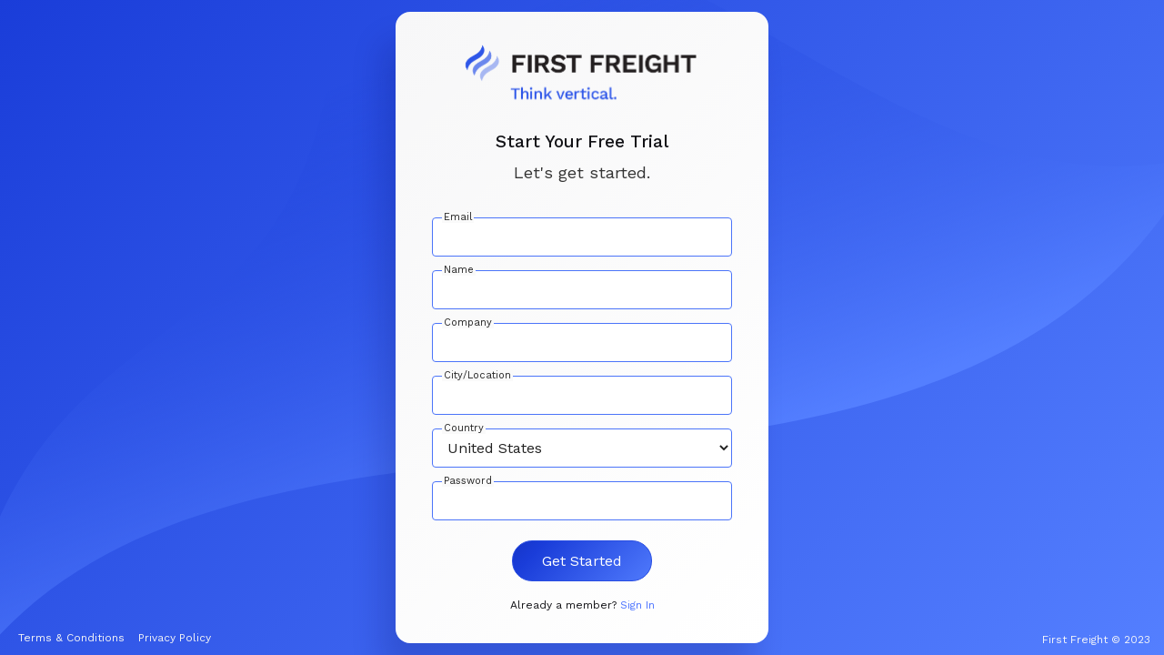

--- FILE ---
content_type: text/html; charset=utf-8
request_url: https://firstfreight.com/FreeTrialSignup.aspx
body_size: 20484
content:


<!DOCTYPE html>
<html lang="en">
<head>
    <meta charset="utf-8" />
    <meta http-equiv="X-UA-Compatible" content="IE=edge" />
    <meta name="viewport" content="width=device-width, initial-scale=1" />
    <title>First Freight CRM | Free Trial</title>
    <link href="/css/bootstrap-20-jul-2023.min.css" rel="stylesheet" />
    <link href="/css/freetrialsignup-18-aug-2023.css" rel="stylesheet" />
    <link
        href="[data-uri]"
        rel="icon"
        type="image/x-icon" />
    <!--Start Sentry-->
    <script src="https://js.sentry-cdn.com/59d8d19b8d5a4e188e7c51a3b26a78d4.min.js" crossorigin="anonymous"></script>
    <!--End Sentry-->
    <!-- Google Tag Manager -->
    <script>
        (function (w, d, s, l, i) {
            w[l] = w[l] || [];
            w[l].push({
                'gtm.start': new Date().getTime(),
                event: 'gtm.js',
            });
            var f = d.getElementsByTagName(s)[0],
                j = d.createElement(s),
                dl = l != 'dataLayer' ? '&l=' + l : '';
            j.async = true;
            j.src = 'https://www.googletagmanager.com/gtm.js?id=' + i + dl;
            f.parentNode.insertBefore(j, f);
        })(window, document, 'script', 'dataLayer', 'GTM-PGLRK9H');
    </script>
    <!--AppInsight Javascript-->
    <script type="text/javascript">
        !(function (cfg) { function e() { cfg.onInit && cfg.onInit(i) } var S, u, D, t, n, i, C = window, x = document, w = C.location, I = "script", b = "ingestionendpoint", E = "disableExceptionTracking", A = "ai.device."; "instrumentationKey"[S = "toLowerCase"](), u = "crossOrigin", D = "POST", t = "appInsightsSDK", n = cfg.name || "appInsights", (cfg.name || C[t]) && (C[t] = n), i = C[n] || function (l) { var d = !1, g = !1, f = { initialize: !0, queue: [], sv: "7", version: 2, config: l }; function m(e, t) { var n = {}, i = "Browser"; function a(e) { e = "" + e; return 1 === e.length ? "0" + e : e } return n[A + "id"] = i[S](), n[A + "type"] = i, n["ai.operation.name"] = w && w.pathname || "_unknown_", n["ai.internal.sdkVersion"] = "javascript:snippet_" + (f.sv || f.version), { time: (i = new Date).getUTCFullYear() + "-" + a(1 + i.getUTCMonth()) + "-" + a(i.getUTCDate()) + "T" + a(i.getUTCHours()) + ":" + a(i.getUTCMinutes()) + ":" + a(i.getUTCSeconds()) + "." + (i.getUTCMilliseconds() / 1e3).toFixed(3).slice(2, 5) + "Z", iKey: e, name: "Microsoft.ApplicationInsights." + e.replace(/-/g, "") + "." + t, sampleRate: 100, tags: n, data: { baseData: { ver: 2 } }, ver: 4, seq: "1", aiDataContract: undefined } } var h = -1, v = 0, y = ["js.monitor.azure.com", "js.cdn.applicationinsights.io", "js.cdn.monitor.azure.com", "js0.cdn.applicationinsights.io", "js0.cdn.monitor.azure.com", "js2.cdn.applicationinsights.io", "js2.cdn.monitor.azure.com", "az416426.vo.msecnd.net"], k = l.url || cfg.src; if (k) { if ((n = navigator) && (~(n = (n.userAgent || "").toLowerCase()).indexOf("msie") || ~n.indexOf("trident/")) && ~k.indexOf("ai.3") && (k = k.replace(/(\/)(ai\.3\.)([^\d]*)$/, function (e, t, n) { return t + "ai.2" + n })), !1 !== cfg.cr) for (var e = 0; e < y.length; e++)if (0 < k.indexOf(y[e])) { h = e; break } var i = function (e) { var a, t, n, i, o, r, s, c, p, u; f.queue = [], g || (0 <= h && v + 1 < y.length ? (a = (h + v + 1) % y.length, T(k.replace(/^(.*\/\/)([\w\.]*)(\/.*)$/, function (e, t, n, i) { return t + y[a] + i })), v += 1) : (d = g = !0, o = k, c = (p = function () { var e, t = {}, n = l.connectionString; if (n) for (var i = n.split(";"), a = 0; a < i.length; a++) { var o = i[a].split("="); 2 === o.length && (t[o[0][S]()] = o[1]) } return t[b] || (e = (n = t.endpointsuffix) ? t.location : null, t[b] = "https://" + (e ? e + "." : "") + "dc." + (n || "services.visualstudio.com")), t }()).instrumentationkey || l.instrumentationKey || "", p = (p = p[b]) ? p + "/v2/track" : l.endpointUrl, (u = []).push((t = "SDK LOAD Failure: Failed to load Application Insights SDK script (See stack for details)", n = o, r = p, (s = (i = m(c, "Exception")).data).baseType = "ExceptionData", s.baseData.exceptions = [{ typeName: "SDKLoadFailed", message: t.replace(/\./g, "-"), hasFullStack: !1, stack: t + "\nSnippet failed to load [" + n + "] -- Telemetry is disabled\nHelp Link: https://go.microsoft.com/fwlink/?linkid=2128109\nHost: " + (w && w.pathname || "_unknown_") + "\nEndpoint: " + r, parsedStack: [] }], i)), u.push((s = o, t = p, (r = (n = m(c, "Message")).data).baseType = "MessageData", (i = r.baseData).message = 'AI (Internal): 99 message:"' + ("SDK LOAD Failure: Failed to load Application Insights SDK script (See stack for details) (" + s + ")").replace(/\"/g, "") + '"', i.properties = { endpoint: t }, n)), o = u, c = p, JSON && ((r = C.fetch) && !cfg.useXhr ? r(c, { method: D, body: JSON.stringify(o), mode: "cors" }) : XMLHttpRequest && ((s = new XMLHttpRequest).open(D, c), s.setRequestHeader("Content-type", "application/json"), s.send(JSON.stringify(o)))))) }, a = function (e, t) { g || setTimeout(function () { !t && f.core || i() }, 500), d = !1 }, T = function (e) { var n = x.createElement(I), e = (n.src = e, cfg[u]); return !e && "" !== e || "undefined" == n[u] || (n[u] = e), n.onload = a, n.onerror = i, n.onreadystatechange = function (e, t) { "loaded" !== n.readyState && "complete" !== n.readyState || a(0, t) }, cfg.ld && cfg.ld < 0 ? x.getElementsByTagName("head")[0].appendChild(n) : setTimeout(function () { x.getElementsByTagName(I)[0].parentNode.appendChild(n) }, cfg.ld || 0), n }; T(k) } try { f.cookie = x.cookie } catch (p) { } function t(e) { for (; e.length;)!function (t) { f[t] = function () { var e = arguments; d || f.queue.push(function () { f[t].apply(f, e) }) } }(e.pop()) } var r, s, n = "track", o = "TrackPage", c = "TrackEvent", n = (t([n + "Event", n + "PageView", n + "Exception", n + "Trace", n + "DependencyData", n + "Metric", n + "PageViewPerformance", "start" + o, "stop" + o, "start" + c, "stop" + c, "addTelemetryInitializer", "setAuthenticatedUserContext", "clearAuthenticatedUserContext", "flush"]), f.SeverityLevel = { Verbose: 0, Information: 1, Warning: 2, Error: 3, Critical: 4 }, (l.extensionConfig || {}).ApplicationInsightsAnalytics || {}); return !0 !== l[E] && !0 !== n[E] && (t(["_" + (r = "onerror")]), s = C[r], C[r] = function (e, t, n, i, a) { var o = s && s(e, t, n, i, a); return !0 !== o && f["_" + r]({ message: e, url: t, lineNumber: n, columnNumber: i, error: a, evt: C.event }), o }, l.autoExceptionInstrumented = !0), f }(cfg.cfg), (C[n] = i).queue && 0 === i.queue.length ? (i.queue.push(e), i.trackPageView({})) : e(); })({
            src: "https://js.monitor.azure.com/scripts/b/ai.3.gbl.min.js",
            // name: "appInsights",
            // ld: 0,
            // useXhr: 1,
            crossOrigin: "anonymous",
            // onInit: null,
            // cr: 0,
            cfg: { // Application Insights Configuration
                connectionString: "InstrumentationKey=3dab33c1-a8b7-4f2c-9633-a8500445b419;IngestionEndpoint=https://eastus-8.in.applicationinsights.azure.com/;LiveEndpoint=https://eastus.livediagnostics.monitor.azure.com/"
            }
        });
    </script>
    <!--AppInsight Javascript End-->
</head>
<body class="freeTrial-pg">
    <div class="main-container">
        <div class="container-fluid">
            <div class="page-content">
                <div class="content-inner">
                    <form method="post" action="./FreeTrialSignup.aspx" id="frmFreeTrial">
<div class="aspNetHidden">
<input type="hidden" name="__VIEWSTATE" id="__VIEWSTATE" value="hAZGjsM/qQjKb/SAGH8C8grO3QOLkkLow1fSDku7zjQElI24y6Ju1iN3kc2mNtwtmucbA7PhIwbvYg8xjnX3oc3u1pQ3Yy4cLhlFmXumtCoOdfAJXSk9+wcESyPrRzjJDAt/jlo8OdWUxbn8EN2rgibv8BfD9SylEfLZ2Omjo4lnJG1x+u6SpRmNywSv3pGye6rJrX+m+J8dYuygWC4szARbHwbxyxUMoExp0VvINE7zHBhGA6XBOCtd39mTuQxV2YOlEBdd6GvNqLcoUoSG+udp2z3iRp/RZwKoNE7wpnuciOEZMeSLK5gsMujeYIsAKEWuNLIVpfHGjI0XvIa1xWUReVa8prbYR+2T8dw0zWn6ZfoqlsPtGgA5oAuKrBjr0I6y8xtebqE5Co4B3BZhJICkZ+SkFLu1P1rz7EaoTmh0me6v/q6H7OwUvxCa1W/Yy9FyyKFfd/dtVpWMvdscPlsQgbo1PW8Ics7fDxYRi0C81ZB3nD4VlWG8M41fbuekSjMsXZmk+iGa8LTApRHwby6Ee+E3YCG/EcnL7OCf4PBSxbL9Y2iQJBnCW9JKiAGz0dizuiEO/g6VtYSPprKqgDxv4MFbN2/eipPPmqhIX9XjY2q6Tudgcg5pcP3kHlbKlkj5JARukK/alN9w8wgVesgZvYLN7zBINZSOSm/wFoBCbxmX+ZQyNcHyzjCUehVlGLW7QTjEJ3sIiSGubHaysmbX5bl4W35tHQKGv/voemOweHjBBTWJTXjcbGv5OUwpNbdWxi0Ayw320wD/duwiNeJbc+goYheEhi7YRlV0+GZiDI+TnQOH5ppH+zZjmSM3pgzk3sPqcTmJlCUwsYUEkBK3NTSNrXEN74vMU6WIJXBy2oyau9OdUIwfWJbEZ4pITynEe8MkBcwPou9PW2cNI7JxzlbQTmG0MH0ro+OWSfwpwZ+Mb6Sop0UIUK6zjyF3bpNCYPv0ziGDF9M/cqjHTMU+F167CMdSzzDnLoufgukUrUloFAMZvUE3dG/5CCR4kG6xGCH3ZBzhZY6pkV2n5aBCGPEbsw1rPtUCcTXmrjbH3tPrZiUgGaH1RIxIMBEWD4c0slcaSl3Og3hIAYLVvRgJWqWMJHJTZ1c+POBIm5xfUYQ1rOQ9nRkWPb1+75UJpT72fFBPAFY0MIpwj5CbFU5qp+i+WRK0N2xNw+xKLaPa0eZKuQFc/ZR9wGZg36ShVaggSXd3oXIOMzh8mNyvwtL2epEN1/ZuEZYlkCVeUa/1R5MtyugNLhIGVlepkzZc6L+qzf49Uv+pimzKQ0p8g9jBzmYkArpb3PN5bvuedfhOo+L0tZi704f2UN30fhnNomvuTSHKz1l5YzlTk6Z7eds/iQUM+qD5Oqrkj5YArnwm7qdK0xOxc5o7HhP5SCHO0sOg7AifFvUAJkh0/Yi3kGp1i2jUPJKprx7WjRxmrwvUudpvisUEmEoyFHhN9t91/UFXLfFISKi2LBFpB2Pvxv7iCCq+2bwHRtZerFjpQ5wPFoD+HCra1ECtguj0qCgw7DXvBNsC/gu0WP6ebnkPgtSdqpggmLroJ4s0p/lpRPrUiuUO3je6qVFJN5l098KmQc3LPNF2u8IYeV2rdUpuI06f+Wdq9X7gwYhG0jXDIwz9bB35OT+ELRu75LhsSCv5gbZcfM+czjl/cytmZW1Yt0Irvy7uNyU9w/H7AP/l+iZwa7LjOF7le6hhdZVPDeKmjKwMpn6Su6qbh91mvEkJrHAA+telqBegkgfvqhgjkTRIBcB8IW7I8uUiB26y/kwcRox7lYt8QRnJj1MqvzSIi4gIR5CPXjLk1/Afhefbi2V7ZVT5p7c5Os+o1yxJ8SvIHtc5sUWRecZQJdF0ko78aOGXVwhgJTvD8Ze7eYIRlecQMQy8SRos+2qNX292lCV+2+OwegdZHLxl21TjKQ7ka/27KVTfAALKqnnv8yN6uFl3SPqxDk6Xvl8GGVbkwsXhAc69YW++/71CJWc3e7W/X3PgKEIjscNuX0aa4SgykkCkTrXxyQ96Sh5t8FBAmiro9CQ1G4K1H0FrmHErdU8Wo9GrSU6z7pG6uwIWY/lGUrQX4TbaXwpy2oh340AgvCoHKAeI0uLRmxR5Yh578K2V0Roe6AbxpBdySfhEGLnR3E5IN0T6opqDHPqwKj8UMaWgVp8iOT1STZic3PU+y6zYVzqJztt3dgsHdPPXd0se2sVRPTEEutDtwKl5aZQ98dPfpzEjHKGkjLwk2KZyokj6h/xwN9sWyYP8F1Ln8eXLdTteoG59Zopk8gcmE4VYYKoV6qUOdKJdvVyU2WeJUNN/P7qJQUkeA7dX4r1d77NenRMmvQpnkjhcH7VtaWURNpi9QuRXcvWXZta3djW2PXCPhLXqV+OoB9bk2lyS/l6ZzCCb6f0Fvpf34TJ+rM/q+hBjXxg6GGnCnKgUiT9T95MtNLsUEQdksBbtYj8C6Gv21gIPyF/lDX3YFzmXb1ufBlvU7Z9XiiWYN3q9ZWRdIRNdbmifHeh8f44br3JzciJtXvi4GYGlRhmF+/VYO3pkIT1Ww988lXUOJUaWzv2SijFC3/DaQPnHRpiMrhiMJHhxaZkIb+dEIGkaqNyWg5yAgCX1Kh0doQdVDxNgGGGtDbsosJREgQ1Ct3NoVF4wmGRAd3w1DV/szYwOjdrEwbj9d+imotllRCIwg7d2N7RsPSE6aOQMnnLRx/Fs7/F5wSRGKo7AG8dMTI9scesac70OgLYa4NCbJy77v5L463wO6j6YstU1nrPuzItEyTRbksUhY8aac7AafvkhL3eP+ipwl4y+7aefGH/gVwtViJ6sa4SMsFz7w0R42SnjZ7d4TveO4KiVpvZs8LKOdjirgtkPHf/GNjgpfJI3O2TkyyEeP8V1sq88GP/lJC0Xzc+L5glZGpE+AB0sX9zBnNvupH0xKIG2bIUL5WEJFmFf4atDRJd6r79mFeG2oKupATQkLbcOsbt1TCGSLeza/0iWBWlBJpr7RpMvClCCEvIhiB5EprFiNqVnlCGzyw0uf3hzctJAPJfGU0M0ZtW656D+Kc/DmZGc3Xo1cY4qReffilJlfz3epaLoO9L5aLrAG5dnIbtoVPN7jHaECTXll57T0KxpJdf6crCWl2KE/2QNqm14px/Ht4xBQJmdEsEyhXrbO3wRXb4ia4EBcjv3KUs/fl6w5pG8YTSa1T/SqrlYR8etueP/h6Ttvc730rzFuZc38i801/YeaXtFG77swSUXw1BR1cSzoQpOUWArNam3FNTNx+SUEuejBVfVboAyfBK/3ldBfpYC5V56ZSDiID28GUCvg7lpbIPZ+e7WnDLZVOpUP5wIUyrnnF1QIgWqqFUy7moXKfuZwRtGlOvEe7UkBvU+qJUZKtBstY9sRbjTtjx/cEqK2WgSjG2s4vT+c0NrNoVsXpX0UUupBl53VRt8hRUMBB/[base64]/pS0e1py2DVc3ml2it3bBiFW57CDJCUBwAdNojg5u1LAPYlP6g2g6Jg5f9tfYtxbB+Sbi+xnvbbbkT8eUo0otYfJ5rVcbLUnJ41UkpJTn0IbT2DCp1j2hPq2hVFbN/eDvf4FH6bU2NKbqHd8zFwFJkqMJNmk0dgM3kcvNIeXZZmam0nUqqQtLYBeVV7k5zQ/Kp63ucF3zz3Mbglxi9/qFcnEjLEUbCWNOvnTTf/FY7eEupDR3mZ7zBAxwHs+HYPO+8+k41Aae5NtBlxY8OSxzk7RFrimZ09PDtPkR+px4Lolf9d1WGZZtGMO2+WLXi5zzUupFQej04oKircqAmTS2qh9YiizKOUfk2cuqmqKH2ISRvNk8Hf3RQBtn6qaSB2XZC4U+6uF5fO96wtGNGmIjmqtPUxGgIR7tmJXG1IiSzrnQ/IQAs8oeRyQauJ8t6H6FUGDgAJhPQFghY8iPT82T87XEj0QYiMTGz4U0sNI/APMARY0xzEIzLCiWgpq/rWwGBJnSg79/[base64]/avm/w/uYphQ6+8tz62WHF22FjsQSeQ37gjcCwcwWaTsGfB+vzvjNa1V8ILSgu6rsIYCh8TNpqm5COHwU8qthuClJriUiUV839LYc43u5sgpK0mLvgyKrJk2TmL+NhpCiUmAL1b9GMxK1mZm6QyGpGJsfD5HL8y3Ym+eZu/WDS73r+d4LrDl8KPPy8tepBRcibJ6Nm+yYgXIMrMg/HaIwnAOP/n2krh48JH3zxyF4uIZw2n9gr7Vk+8YVPbeM5A29jZ1QDS+nHsDJMoiadLqIHaI8gExa6/Q15LclHWq/5uIh+2VsseR2142IyAFyVZwtgwZFj2fWSpflLuA9aA+PuMWie21/SquPNtRvhM7fAXhefZmV4FsrU/qYxrpU6aJKWRxuzcQa9fWJaQvTX13ypvpy/nSmi8ugbZwCesE7h52bOy4ifmM8QmYXIfLAu+v5VwHZIkwwQFyLUq6an473RNQTOUNHIXlNpGQd6BMP7Y2ErB0M0IZOVfFa/[base64]/C7wetO/Nfc5qWZymN1d3Jd6/Qzviz+TtYyZq9D1a+K+bn8yC17NZysYEssjrfsPgnsCu+zikTYyD/nCE109PrjmPq8Az7Qf4ppQwGv3a+335RMIKEs2RESjpBQQX7c23Jf7PP7LMehGoQDekPLLAxQZGeFEGrL1S7RqT712DxOLgCoEu/QEUF0gXiLgzLmI5P71YeaxM4UNQQzTO+e7vpyde8cw60LUU54ApiOziaEoK+zjxf//FvN/dNd+3GhPnj72QSwc4anzT2n+EZutd2HCEEUl7DnHwGexpIR+4rIco0OBeyLoaJ7n1xZ/JAa6ZC6XRltxP+vxGZV9V+wMlkjSjh1VLEKOpgoKNVTsdfkHKP1mNXS1Q+J5uJ4eKy3y2Vc7guRFNjGF/Ytpigbt+yuReIwHb4RulbvQupzkBvXPEpstJA8N8ZT5jB2tqKxijBt027gqAUXaZRKi044li+Dv2boklfClDXtVViKYAqZDlolWgfJ4eELLcGSi1paQLPo9f8KQ/S5+H8dV5jCfYpMFhyYp675eodQ0lu3cGAsOfhmG7Q9CdX79c1CI6okVws7tNlb67DdewyTANwheWlNLx96PH3L84zi5gPLQltrfHW14IbVKtzEVMex+ojOjij03CvNwCCfcI0jy8jNEq+TvCc8zn/n9tN0jziEWZ/uR1Q38diVXuBEguZOLPwk9pH2OVpeDeIJfUGQn7qSfHHqOH4AGBkZhHUdPFy" />
</div>

<div class="aspNetHidden">

	<input type="hidden" name="__VIEWSTATEGENERATOR" id="__VIEWSTATEGENERATOR" value="0E27A059" />
	<input type="hidden" name="__EVENTVALIDATION" id="__EVENTVALIDATION" value="lwHlhmPtyWfu7j72jxXrmFxviqcwFKCi6Qwn8v7x7VXt7mL9aPrmFfpJqyBCRacw5zanJg7ojWJ7maaxclkoEI2RWPOwxfvOjI/WSQE1tD/DiWh/1BOlRHQH7Wwh7GTsJRbmqIB3CjshpwF5MiUN0s8aMliX89oPN6ubeKjeTExm4cCSTzrhIX1NejNKCN/9x+8oJj9M+D0Yx5IOgGkqWAafPm4beSg3SNsZ9QmhtxB3g4NtaGiGmfOc6qJGauRl93iLN2Cn9nIcwlTA2IXaTJkus60OE/MvbXe8wf+DltcUqEUE4ehW1sltkWpwoI3KNzSy7gmwQmua2YufOba9PPwIzCj0CnHCfB5689nSCPHkf5t26fTAe86VHNwKYRua1UTI9IvAtPCnPc86etkpEa6P5LKjSsJ+Q3HMNmZYGOd197GydAiUTxyUejrkXD9f5mhdlkYQ8z6i6Ix0unbscs/1aTuJ9Gqy+ifLueqhpPK6XNoDiTQfgqXdv7YpeHfgq7IQYSbiZSSax/J+b1c41xZWgDEBFVFhmMmUrxwhefNqVLRJH1/WYFACu/DzpgmVU9hz4V7R4DP/KUUl+nJwGzHILKV7VfZkf4MnpG0xHOOziBy9j5RN5aGkpn2epPoZwO1caXnqPVb3PnVZpaGJN2sjjlaTyt/K70GQ+TDo9WjDPmR9hxWTjmIwWoWCjxRZpfzkTm1Ule6jU9WyLFyVWe/6Y4vmy+37if/ZOQNrSMHmOHblExOEJFavk6Bii3G7Qa1OIWrXJJyXkX/1ZZb8WT7E/HgK1a6ZNjs4+3eGhm5xBvTsqllUNr54kF8FYqxwXsJurax0hGChdMUw817BaxLinPdXN7+bvcNmBC0+nIlBfMddrtVzcE4Dzu+wa1nWQwcBuMblkB2EFOer59ziqEZ/UtaYCVO0kBibDCY2A/zzPxWJHr8Wt5iXhIcmdzaBb+8oXMLMmK7y/1uXAaM7bl2gcXUXBp62EByRBWi1WndJeuhVvprTnV6XBSguQCQlsbUqfV4Pr6V3qovqmtAA24SR4Ciit09xAmO74dj1ktVJLQnUahYcDbP3DOUPknX2VRMGjH1oYSfkFu3MJ9I++sw/1YtU/IJk3FG2RIlx+fTXss0elee/iHIVjWJt+cSP52enJA1dT5ZYjuAoe3G7LfFyP2yhrguvYfs7bAO2EFe/ObuXxeJ1nD6ufTeHtyE27LbmqpwVqCj35XlvuD/e0FpoN8e8vAxAsNnB8bH6OxMWKXxnMU1uNd97XPv/l/B4UzHpvmpF+PMy46BtTsNLC/l1w+48ko5Rog2YQEWOcaxGNSgnpnRD0xijW6f0vA//p8rh7MBCnPGImQNA/PKF2KNX4SYxVk6fe3mCWSuqQV9jlSb/VPzi/Acmjez75WgKnK32MhS7KFkVYUY29/33bVl/7L2r0n3our2R31WEcJpQwa+7hcqhQ99tmVPckku1DOmNjbfzpJUfzXZzhJNW52NhiAh1f2YarnfR73yE/XZUEstXcmsEcpcD3q36RrIN/90MlRK9AxM7QnCd3MBtf+Kgjkf+bPJ+AKohSvUPX+lzbgBEFQam6RicoREJxYHQgeVItZZ7LPdbixi9eoRA/uDV056zGdIJIorsMVRavxbrINpYnCWnuEibNuPgx11kQ4JEKd+StgCdViv5mg2DkSVqbCcKqTvKghYWchl7CwcpEUXUoI8brZ8hDxrtE8yOCLfErOQRqtYO3zvxQtDcxK1LIOGwY1mcz6EOAV4/dHMgcperDPaYWw6hitmxEiEPp3Ff2lrju4un2pTQPz7skqpB4j0Rx73ocUvNsa73eI+qUejHB/mo3B4fsWTXhqsv7tVM4BotPWKXx3g7iLrl4yqX6k+PJVOR3f7T3DW2Tf62h/WMnC8n/qoaY1bAMGu1BJFBSK0MtE3qDZcO/[base64]/[base64]/c6D29e6QEPW3994e5IZhyE8CSg3sAULSQ0Iv2zeJvxjFnb/6DGmpsYle20P2Za6hzRreIef63UFObwP2Bm6/aSDItHdPZoQvhH03ugPvCqZ4jhJ98yuIzLjJsbwf6uBQ1rwh869ikY6Cc8m3ddRrwvUYDNlunyXrW+lHuQ4e2Bn3HMtGGLDBtnGW4kg0lXxa93X0dJy+H02P3IiAsZDldTIPAp6O05klezzp/MdzVaNpwxSm/xFUXXe0z4dyOvugIykzCeFkGDt+dCWhUjdGGdEflx3ii9VJlsu/6qYKL5SNGJUBZaj2ZqxYX9TcU/RamgGknexa4jCFZNA8x9wcaM7la/m9J8yV8JHwSnI6mqj2aLIdwwJ4R+kLsLlkaN1GfnIcfa07rj1MT3x5HBAlZla2GxkZ74n6KDSu+R0QuEZESOptjg2i6adRkqBrF0h88ES7ugiuMzK0AffolUVWIDV4wIP5YQLrxWmhThu1YZrKFfc1hpsByA9sSukI/tmpEZw8QLps96/eVhRnDZ38i1Ng4m4xZiKzgnc/OinqzJxdSpJ5hbTwTfISY7r6bzBJulag5duRaTfLNyQpgF1AsjaJ+/z090Qu6pd5AOnyq9MeYXE/nB7T0tPtU7fy9B5NFFAS1uPpiFKZKv7RYDsBaYeGEOpcHr6VoJ0fP6fRy0kbd6I/7XuUKmhAr3j8vAweYncq5v5tn0DJkoU9M1gxbea1jk+4bCzSs3ajnSmB9QK+I6xLqTa4fGk5ZTfE36KdLqpEhWI49t8bVv8p5jFpRVyUmt92siOCNavhoDekIEauKopm8zN1GRASwX3ViVJ/JDdiCfqHmjJ9iZLNAFcwl322jYswMCFg+3jVJefKfxkvi28jBbf79NRggJFvgtPGHVy9iXQY8+hg15ENYgXncEX0SaozPNRrjDrldtUeTgqOq7rM6/RGKWEznO2luaflM5cktcU0ibWMHGK1UuKxqHOP6MBm8iAz/[base64]//8lzOqj+kFaeJlwd/T6U9RBamucT/5BNh3bLGZm9IoZb+DkGEtu1p3fKWE8ZSfoKSybdOeTg8Hu+/3vpmB9IDgBZvH+88SDaT43dE7UJ1JKYqhjbklSLZ9ZN5lAK991/5errYUMu9DoxvgR6FoD1iGsNi7hJTIzJcORkuJ2ICm9/R0QDIBWstEkLLNyBliitUvEg4LHS2ItzlZVobqBpDiBMPdRzO0alDo9MWJADXJ8ZP12J7vKkuyvXKTggDLpVhjN8QsDrqALGOQvgSkUZp4hRpZFjuHsEYk8JU9+J3JGlaR4MA42Bglxi+dz40PZeWz93u203X/4UawSplRTdSIusG49rAbY13UDZiAQ6vwctp1Rvk0kD8PbZEvZmTsNQs6OY22y3loY40j3SHaDe2ubL9/2UAJzHWFkk8MlF3Aug=" />
</div>
                        <div id="free-trial-form">
                            <div class="form-logo">
                                <img style="width: 260px" src="images/FirstFreight.svg" alt="logo" />
                            </div>
                            <div id="divStepOne">
                                <h1 class="form-title">Start Your Free Trial
                                </h1>
                                <h2 class="form-subtitle">Let's get started.
                                </h2>
                                <div id="signup-errors" class="alert alert-warning hide">
                                    <p>Thank you for your interest! We've already received a free trial request from your email address. Our team will be in touch with you shortly.</p>
                                </div>
                                <div id="signup-form-details" class="form-horizontal">
                                    <div class="form-group filled">
                                        <label
                                            class="inputLabel language-entry">
                                            Email  
                                        </label>
                                        <input name="txtEmailAddress" type="email" maxlength="100" id="txtEmailAddress" class="form-control" required="true" aria-autocomplete="email" oninvalid="this.setCustomValidity(&#39;Enter your Email&#39;)" oninput="this.setCustomValidity(&#39;&#39;)" />
                                    </div>
                                    <div class="form-group filled">
                                        <label class="inputLabel language-entry">Name </label>
                                        <input name="txtFullName" type="text" maxlength="100" id="txtFullName" class="form-control" aria-autocomplete="name" required="true" />
                                    </div>
                                    <div class="form-group filled">
                                        <label
                                            class="inputLabel language-entry">
                                            Company</label>
                                        <input name="txtCompany" type="text" maxlength="100" id="txtCompany" class="form-control" required="true" />
                                    </div>
                                    <div class="form-group filled">
                                        <label
                                            class="inputLabel language-entry">
                                            City/Location</label>
                                        <input name="txtLocation" type="text" maxlength="100" id="txtLocation" class="form-control" required="true" />
                                    </div>
                                    <div class="form-group filled">
                                        <label
                                            class="inputLabel language-entry">
                                            Country</label>
                                        <select name="ddlCountry" id="ddlCountry" class="form-control" MaxLength="100" required="true">
	<option value="Afghanistan">Afghanistan</option>
	<option value="Albania">Albania</option>
	<option value="Algeria">Algeria</option>
	<option value="American Samoa">American Samoa</option>
	<option value="Andorra">Andorra</option>
	<option value="Angola">Angola</option>
	<option value="Argentina">Argentina</option>
	<option value="Armenia">Armenia</option>
	<option value="Australia">Australia</option>
	<option value="Austria">Austria</option>
	<option value="Azerbaidjan">Azerbaidjan</option>
	<option value="Bahrain">Bahrain</option>
	<option value="Bangladesh">Bangladesh</option>
	<option value="Belarus">Belarus</option>
	<option value="Belgium">Belgium</option>
	<option value="Belize">Belize</option>
	<option value="Benin">Benin</option>
	<option value="Bhutan">Bhutan</option>
	<option value="Bolivia">Bolivia</option>
	<option value="Bosnia-Herzegovina">Bosnia-Herzegovina</option>
	<option value="Botswana">Botswana</option>
	<option value="Brazil">Brazil</option>
	<option value="Brunei Darassalam">Brunei Darassalam</option>
	<option value="Bulgaria">Bulgaria</option>
	<option value="Burkina Faso">Burkina Faso</option>
	<option value="Burundi">Burundi</option>
	<option value="Cambodia">Cambodia</option>
	<option value="Cameroon">Cameroon</option>
	<option value="Canada">Canada</option>
	<option value="Cape Verde">Cape Verde</option>
	<option value="Central African Republic">Central African Republic</option>
	<option value="Chad">Chad</option>
	<option value="Chile">Chile</option>
	<option value="China">China</option>
	<option value="Colombia">Colombia</option>
	<option value="Congo">Congo</option>
	<option value="Costa Rica">Costa Rica</option>
	<option value="Croatia">Croatia</option>
	<option value="Cuba">Cuba</option>
	<option value="Cyprus">Cyprus</option>
	<option value="Czech Republic">Czech Republic</option>
	<option value="Denmark">Denmark</option>
	<option value="Djibouti">Djibouti</option>
	<option value="Dominican Republic">Dominican Republic</option>
	<option value="East Timor">East Timor</option>
	<option value="Ecuador">Ecuador</option>
	<option value="Egypt">Egypt</option>
	<option value="El Salvador">El Salvador</option>
	<option value="Equatorial Guinea">Equatorial Guinea</option>
	<option value="Eritrea">Eritrea</option>
	<option value="Estonia">Estonia</option>
	<option value="Ethiopia">Ethiopia</option>
	<option value="Falkland Islands">Falkland Islands</option>
	<option value="Fiji">Fiji</option>
	<option value="Finland">Finland</option>
	<option value="France">France</option>
	<option value="Gabon">Gabon</option>
	<option value="Gambia">Gambia</option>
	<option value="Georgia">Georgia</option>
	<option value="Germany">Germany</option>
	<option value="Ghana">Ghana</option>
	<option value="Gibraltar">Gibraltar</option>
	<option value="Greece">Greece</option>
	<option value="Greenland">Greenland</option>
	<option value="Grenada">Grenada</option>
	<option value="Guam">Guam</option>
	<option value="Guatemala">Guatemala</option>
	<option value="Guinea">Guinea</option>
	<option value="Guyana">Guyana</option>
	<option value="Haiti">Haiti</option>
	<option value="Honduras">Honduras</option>
	<option value="Hong Kong">Hong Kong</option>
	<option value="Hungary">Hungary</option>
	<option value="Iceland">Iceland</option>
	<option value="India">India</option>
	<option value="Indonesia">Indonesia</option>
	<option value="Iran">Iran</option>
	<option value="Iraq">Iraq</option>
	<option value="Ireland">Ireland</option>
	<option value="Israel">Israel</option>
	<option value="Italy">Italy</option>
	<option value="Ivory Coast">Ivory Coast</option>
	<option value="Jamaica">Jamaica</option>
	<option value="Japan">Japan</option>
	<option value="Jordan">Jordan</option>
	<option value="Kazakhstan">Kazakhstan</option>
	<option value="Kenya">Kenya</option>
	<option value="Kuwait">Kuwait</option>
	<option value="Kyrgyzstan">Kyrgyzstan</option>
	<option value="Laos">Laos</option>
	<option value="Latvia">Latvia</option>
	<option value="Lebanon">Lebanon</option>
	<option value="Lesotho">Lesotho</option>
	<option value="Liberia">Liberia</option>
	<option value="Libya">Libya</option>
	<option value="Liechtenstein">Liechtenstein</option>
	<option value="Lithuania">Lithuania</option>
	<option value="Luxembourg">Luxembourg</option>
	<option value="Macau">Macau</option>
	<option value="Macedonia">Macedonia</option>
	<option value="Madagascar">Madagascar</option>
	<option value="Malawi">Malawi</option>
	<option value="Malaysia">Malaysia</option>
	<option value="Maldives">Maldives</option>
	<option value="Mali">Mali</option>
	<option value="Malta">Malta</option>
	<option value="Mauritania">Mauritania</option>
	<option value="Mauritius">Mauritius</option>
	<option value="Mexico">Mexico</option>
	<option value="Moldava">Moldava</option>
	<option value="Monaco">Monaco</option>
	<option value="Mongolia">Mongolia</option>
	<option value="Morocco">Morocco</option>
	<option value="Mozambique">Mozambique</option>
	<option value="Myanmar">Myanmar</option>
	<option value="Namibia">Namibia</option>
	<option value="Nepal">Nepal</option>
	<option value="Netherlands">Netherlands</option>
	<option value="New Zealand">New Zealand</option>
	<option value="Nicaragua">Nicaragua</option>
	<option value="Niger">Niger</option>
	<option value="Nigeria">Nigeria</option>
	<option value="Norway">Norway</option>
	<option value="Oman">Oman</option>
	<option value="Pakistan">Pakistan</option>
	<option value="Panama">Panama</option>
	<option value="Papua New Guinea">Papua New Guinea</option>
	<option value="Paraguay">Paraguay</option>
	<option value="Peru">Peru</option>
	<option value="Philippines">Philippines</option>
	<option value="Poland">Poland</option>
	<option value="Portugal">Portugal</option>
	<option value="Puerto Rico">Puerto Rico</option>
	<option value="Qatar">Qatar</option>
	<option value="Romania">Romania</option>
	<option value="Russian Federation">Russian Federation</option>
	<option value="Rwanda">Rwanda</option>
	<option value="Samoa">Samoa</option>
	<option value="Saudi Arabia">Saudi Arabia</option>
	<option value="Senegal">Senegal</option>
	<option value="Serbia">Serbia</option>
	<option value="Seychelles">Seychelles</option>
	<option value="Sierra Leone">Sierra Leone</option>
	<option value="Singapore">Singapore</option>
	<option value="Slovak Republic">Slovak Republic</option>
	<option value="Slovenia">Slovenia</option>
	<option value="Somalia">Somalia</option>
	<option value="South Africa">South Africa</option>
	<option value="South Korea">South Korea</option>
	<option value="South Sudan">South Sudan</option>
	<option value="Spain">Spain</option>
	<option value="Sri Lanka">Sri Lanka</option>
	<option value="Sudan">Sudan</option>
	<option value="Swaziland">Swaziland</option>
	<option value="Sweden">Sweden</option>
	<option value="Switzerland">Switzerland</option>
	<option value="Syria">Syria</option>
	<option value="Taiwan">Taiwan</option>
	<option value="Tajikistan">Tajikistan</option>
	<option value="Tanzania">Tanzania</option>
	<option value="Thailand">Thailand</option>
	<option value="Togo">Togo</option>
	<option value="Tunisia">Tunisia</option>
	<option value="Turkey">Turkey</option>
	<option value="Turkmenistan">Turkmenistan</option>
	<option value="Uganda">Uganda</option>
	<option value="Ukraine">Ukraine</option>
	<option value="United Arab Emirates">United Arab Emirates</option>
	<option value="United Kingdom">United Kingdom</option>
	<option selected="selected" value="United States">United States</option>
	<option value="Uruguay">Uruguay</option>
	<option value="Uzbekistan">Uzbekistan</option>
	<option value="Vatican City State">Vatican City State</option>
	<option value="Venezuela">Venezuela</option>
	<option value="Vietnam">Vietnam</option>
	<option value="Western Sahara">Western Sahara</option>
	<option value="Yemen">Yemen</option>
	<option value="Yugoslavia">Yugoslavia</option>
	<option value="Zaire">Zaire</option>
	<option value="Zambia">Zambia</option>
	<option value="Zimbabwe">Zimbabwe</option>

</select>
                                    </div>
                                    <div class="form-group filled">
                                        <label
                                            class="inputLabel language-entry">
                                            Password  
                                        </label>
                                        <input name="txtPassword" type="password" maxlength="50" id="txtPassword" class="form-control" aria-autocomplete="new-password" required="true" />
                                    </div>
                                    <div class="form-group btn-row">
                                        <a class="btn btn-lg btn-primary" id="btnFreeTrialBegin">Get Started</a>
                                    </div>
                                </div>
                                <span id="spanSignin">Already a member?  
                                    <a href="https://crm.firstfreight.com/">Sign In</a>
                                </span>
                            </div>
                            <div id="divSuccessful" class="hide" style="margin-top: 25px;">
                                <div class="alert alert-success" role="alert">
                                    <i class="fas fa-thumbs-up"></i>
                                    <span class="ml-2">Thank you for your interest in using our CRM. We have received your details and will get back to you soon!</span>
                                </div>
                            </div>
                        </div>
                    </form>
                </div>
            </div>
        </div>
        <!-- .row -->
    </div>
    <!-- .footer Section -->
    <div class="footer">
        <div class="container-fluid">
            <div class="row">
                <div class="col-md-4 col-sm-5">
                    <a target="_blank" href="Terms.aspx">Terms & Conditions</a><span class="divider"></span>
                    <a target="_blank" href="Privacy.aspx">Privacy Policy</a>
                </div>
                <div class="col-md-8 col-sm-7 text-right">
                    <div>First Freight &#169; 2023</div>
                </div>
            </div>
        </div>
    </div>

    <div id="loadingModal" class="modal modal-wide fade">
        <div class="modal-dialog modal-sm">
            <div class="modal-content">
                <div class="modal-body">
                    <div class="spinner"></div>
                    <p id="loading-text">
                        Validating your request... 
                    </p>
                </div>
            </div>
            <!-- /.modal-content -->
        </div>
        <!-- /.modal-dialog -->

    </div>
    <!-- /.modal -->
    <script src="/js/jquery-3.4.1.min.js"></script>
    <script src="/js/bootstrap.min.js"></script>
    <script src="/js/freetrialsignup-18-aug-2023.js"></script>

    <script>
        var APP_ID = 'y3oan1ik';
        window.intercomSettings = {
            app_id: APP_ID,
        };
        (function () {
            var w = window;
            var ic = w.Intercom;
            if (typeof ic === 'function') {
                ic('reattach_activator');
                ic('update', w.intercomSettings);
            } else {
                var d = document;
                var i = function () {
                    i.c(arguments);
                };
                i.q = [];
                i.c = function (args) {
                    i.q.push(args);
                };
                w.Intercom = i;
                var l = function () {
                    var s = d.createElement('script');
                    s.type = 'text/javascript';
                    s.async = true;
                    s.src = 'https://widget.intercom.io/widget/' + APP_ID;
                    var x = d.getElementsByTagName('script')[0];
                    x.parentNode.insertBefore(s, x);
                };
                if (document.readyState === 'complete') {
                    l();
                } else if (w.attachEvent) {
                    w.attachEvent('onload', l);
                } else {
                    w.addEventListener('load', l, false);
                }
            }
        })();

        window.Intercom('boot', {
            app_id: APP_ID,
        });

    </script>
</body>

</html>


--- FILE ---
content_type: text/css
request_url: https://firstfreight.com/css/freetrialsignup-18-aug-2023.css
body_size: 4201
content:
@import url('https://fonts.googleapis.com/css2?family=Work+Sans:wght@400;500;600;700&display=swap');

*,
::after,
::before {
    box-sizing: border-box;
    font-family: 'Work Sans', sans-serif;
}

body {
    background: linear-gradient(135deg, #1a3dd9 0%, #547fff 100%);
}

textarea {
    resize: none !important;
}

input,
textarea,
button,
select,
a {
    -webkit-tap-highlight-color: rgba(0, 0, 0, 0);
}

    input[type='submit'],
    button,
    button:focus {
        outline: none !important;
        -webkit-box-shadow: none !important;
        box-shadow: none !important;
    }

.freeTrial-pg .main-container {
    background: url('../images/Rectangle 169.svg');
    background-size: cover;
    background-position: unset;
    height: 100vh;
    width: 100vw;
  /*  padding: 80px;*/
    box-sizing: border-box;
}

.freeTrial-pg h1.form-title {
    color: #121216;
    font-size: 19px;
    font-weight: 500;
    line-height: 29px;
    margin-top: 30px;
    letter-spacing: 0;
}

.freeTrial-pg #free-trial-form {
    cursor: auto;
    background: linear-gradient(135deg, #f7f7f8 0%, #fff 100%);
    margin: 0 auto !important;
    z-index: 100;
    box-shadow: -16px 32px 32px rgba(1, 9, 102, 0.18);
    width: 410px;
    padding: 35px 40px 35px;
    box-sizing: border-box;
    border-radius: 16px;
    width: 100%;
    max-width: 410px;
}

.freeTrial-pg #frmFreeTrial {
    text-align: center;
    min-height: 400px;
}

form input[type='text'],
form input[type='email'],
form input[type='password'],
#txtEmailAddress,
form textarea {
    background-color: #ffffff;
    border: 1px solid #4b74f9;
    width: 100%;
    height: 43px;
    box-sizing: border-box;
    border-radius: 4px;
    font-size: 16px;
    font-weight: 400;
    line-height: 17px;
    color: #222;
}


form #ddlCountry {
    background-color: #ffffff;
    border: 1px solid #4b74f9;
    width: 100%;
    height: 43px;
    box-sizing: border-box;
    border-radius: 4px;
    font-size: 16px;
    font-weight: 400;
    line-height: 17px;
    color: #222;
}

select.form-control,
textarea.form-control {
    border: 1px solid #4b74f9;
    font-size: 16px;
    color: #222;
}

select.form-control {
    height: 43px;
}

form input[type='password'] {
    padding: 6px 12px 7px;
}

@-moz-document url-prefix() {
    form input[type='password'] {
        padding: 5px 12px 7px;
    }
}

.form-control {
    box-shadow: none;
}

form .form-group label {
    color: #3e4955;
    font-size: 14px;
    font-weight: 400;
    line-height: 17px;
    text-align: left;
    display: block;
    margin-bottom: 8px;
}

    form .form-group label span {
        font-size: 11px;
        position: relative;
        top: -3px;
        left: 2px;
        color: #888;
    }

.ftr-block {
    height: 100vh;
    min-height: 400px;
}

.ftr-wrap {
    z-index: 100;
    margin-top: 80px;
}

.ftr-text {
    margin-top: 25px;
}

.ftr-block img {
    margin-right: 35px;
    display: inline;
    height: 52px;
    width: auto;
}

.ftr-block h1 {
    color: #ffffff;
    font-size: 32px;
    font-weight: 600;
    line-height: 45px;
    margin-top: 35px;
}

.ftr-block p {
    color: #f8f8f8;
    font-weight: 400;
    font-size: 15px;
    line-height: 28px;
    margin-top: 15px;
}

.form-horizontal .form-group {
    margin-right: 0px;
    margin-left: 0px;
    height: auto;
    margin-bottom: 15px;
}

.footer {
    position: fixed;
    bottom: 0;
    left: 0;
    right: 0;
    background: transparent;
    color: #f8f8f8;
}

    .footer .text-right div {
        margin-bottom: 0;
        margin-top: 7px;
        font-size: 12px;
    }

    .footer .col-md-4 {
        padding-left: 15px !important;
    }

    .footer a {
        color: #f6f6f6;
        font-size: 12px;
        margin: 5px;
        text-decoration: none;
        margin-bottom: 10px;
        display: inline-block;
    }

        .footer a:hover {
            text-decoration: underline;
        }

.btn-primary {
    padding: 7px 29px 9px;
    height: 40px;
    background: linear-gradient(135deg, #1a3dd9 0%, #547fff 100%);
    border-radius: 20px;
    color: #fff;
    border: 0;
    font-size: 16px;
    line-height: 11px;
    cursor: pointer;
    -webkit-transition: background 1s ease-out;
    -moz-transition: background 1s ease-out;
    -o-transition: background 1s ease-out;
    transition: background 1s ease-out;
    margin-top: 7px;
    border: 1px solid #284de2 !important;
    box-sizing: border-box;
}

.btn-secondary {
    padding: 7px 29px 9px;
    height: 40px;
    background: white;
    border-radius: 20px;
    color: #284de2;
    font-size: 16px;
    line-height: 11px;
    cursor: pointer;
    -webkit-transition: background 1s ease-out;
    -moz-transition: background 1s ease-out;
    -o-transition: background 1s ease-out;
    transition: background 1s ease-out;
    margin-top: 7px;
    border: 1px solid #284de2 !important;
    box-sizing: border-box;
    transition: 0.2s ease;
}

.btn-primary.active,
.btn-primary:hover {
    background: linear-gradient(135deg, #1a3dd9 0%, #1a3dd9 100%);
}

.btn-primary:hover {
    background: #fff;
    color: #284de2;
    border: 1px solid #284de2 !important;
}

.btn-secondary.active,
.btn-secondary:hover {
    background: #cfe0ff;
    border: 1px solid #284de2 !important;
    transition: 0.2s ease;
}

.btn-secondary:hover {
    background: #cfe0ff;
    color: #284de2;
    border: 1px solid #284de2 !important;
    transition: 0.2s ease;
}

#btnFreeTrialBegin {
}

#spanSignin {
    color: #121216;
    font-size: 12px;
    font-weight: 400;
    line-height: 13px;
    margin-top: 20px;
    display: block;
}

    #spanSignin a {
        color: #4e75ff;
    }

/* Steps */
.ft-step {
    margin-top: 30px;
}

    .ft-step h1 {
        color: #0c629c;
        font-size: 24px;
        font-weight: 400;
        line-height: 29px;
        text-align: center;
        margin-top: 15px;
    }

    .ft-step .confirm-msg {
        color: #3e4955;
        font-size: 14px;
        font-weight: 400;
        line-height: 22px;
        text-align: center;
        margin-top: 10px;
    }

#hiddenButton {
    display: none;
}

.ft-step .check-msg {
    color: #3e4955;
    font-size: 14px;
    font-weight: 600;
    line-height: 20px;
    margin-top: 10px;
}

.ft-step .step-img {
    width: 270px;
}

.ft-step.set-pass h1 {
    color: #3e4955;
    margin-top: 45px;
    margin-bottom: 33px;
}

.ft-step.set-adds h1 {
    color: #3e4955;
    margin-top: 35px;
    margin-bottom: px;
    font-size: 22px;
}

.ft-step.set-curr h1 {
    color: #3e4955;
    margin-top: 35px;
    margin-bottom: px;
    font-size: 22px;
}

.ft-step .sub-title {
    color: #6d7b8c;
    font-size: 14px;
    font-weight: 400;
    line-height: 22px;
    margin-top: 10px;
    margin-bottom: 30px;
}

.freeTrial-pg .form-group {
    position: relative;
}

.freeTrial-pg label.inputLabel {
    color: #222;
    font-size: 11px !important;
    font-weight: 400 !important;
    line-height: 12px !important;
    text-align: left;
    position: absolute;
    left: 11px;
    background: #fafafa;
    top: -6px;
    padding: 0 2px;
    z-index: 99;
    display: none;
}

.freeTrial-pg .filled label.inputLabel {
    display: block;
}

input[type='text'].error,
input[type='password'].error,
input[type='email'].error,
textarea.error {
    border-color: #cd2b1e !important;
}

.modal.modal-wide .modal-dialog {
    width: 30%;
}

.modal-wide .modal-body {
    overflow-y: auto;
    text-align: center;
    margin: 30px 30px 10px;
}

.modal-dialog {
    top: 20% !important;
}

#loadingModal {
    background: rgba(0, 0, 0, 0.6);
}

    #loadingModal .modal-body p {
        margin-top: 20px;
        font-size: 18px;
        text-align: center;
        color: #121216;
        font-weight: 400;
    }

    #loadingModal .modal-content {
        box-shadow: -16px 32px 32px rgba(1, 9, 102, 0.18);
        max-width: 600px;
        margin: 0 auto;
        border: 1px solid rgba(0, 0, 0, 0);
        border-radius: 16px;
        height: 250px;
    }

/* LOADING SPINNER
========================================*/
.spinner {
    border: 5px solid #f3f3f3;
    border-radius: 50%;
    border-top: 5px solid #365dea;
    box-sizing: border-box;
    width: 50px;
    height: 50px;
    -webkit-animation: spin 0.5s linear infinite; /* Safari */
    animation: spin 0.5s linear infinite;
    margin: 22px auto 32px;
}

/* Safari */
@-webkit-keyframes spin {
    0% {
        -webkit-transform: rotate(0deg);
    }

    100% {
        -webkit-transform: rotate(360deg);
    }
}

@keyframes spin {
    0% {
        transform: rotate(0deg);
    }

    100% {
        transform: rotate(360deg);
    }
}

@media only screen and (max-width: 1299px) {
    .ftr-block img {
        height: 38px;
    }
}

@media only screen and (max-width: 1099px) {
    .ftr-wrap {
        left: 115px;
    }
}

@media only screen and (max-width: 1024px) {
    .ftr-block img {
        height: 35px;
    }

    .freeTrial-pg #free-trial-form {
        max-width: 350px;
        right: -40px;
    }

    .ftr-wrap {
        left: 60px;
        max-width: 80%;
    }

    .ftr-block p br {
        display: none;
    }
}

@media only screen and (max-width: 991px) {
    .ftr-block img {
        height: 28px;
    }

    .ftr-block h1 {
        font-size: 28px;
    }

    .ftr-block img {
        height: 46px;
        margin-bottom: 15px;
        margin-top: 10px;
    }
}

@media only screen and (max-width: 767px) {
    body {
        background-color: #1179bf;
    }

    .freeTrial-pg .main-container {
        height: unset;
        width: unset;
        padding: unset;
    }

    #frmFreeTrial {
        height: auto;
        padding: 15px 0;
        box-sizing: border-box;
    }

    .ftr-text,
    .ftr-text h1 {
        margin-top: 0;
    }

    .ftr-block {
        height: auto;
        padding-top: 5px;
        padding-bottom: 40px;
        min-height: inherit;
        box-sizing: border-box;
    }

        .ftr-block img {
            margin-left: 20px;
            display: inline;
            width: 92px;
            margin-right: 0;
        }

    .ftr-imgs img:first-child {
        margin-left: 0;
    }

    .ftr-block h1 {
        font-size: 26px;
    }

    .ftr-block p {
        font-size: 16px;
    }

    .freeTrial-pg #free-trial-form {
        width: 100%;
        right: 0;
        padding: 30px 30px 35px;
        box-sizing: border-box;
        left: 0;
        right: 0;
        position: relative;
    }

    #spanSignin {
        margin-top: 35px;
    }

    .ftr-wrap {
        position: relative;
        z-index: 100;
        transform: translateY(0%);
        left: 0;
        padding: 0 15px;
        max-width: 100%;
        margin-top: 25px;
        text-align: center;
    }

    .footer {
        position: relative;
        padding: 10px 0px;
        color: #fff;
        bottom: 0;
        text-align: center;
    }

        .footer .text-right {
            text-align: center !important;
        }

            .footer .text-right div {
                margin-bottom: 0;
                margin-top: 5px;
            }

        .footer a {
            margin: 0;
        }

        .footer span.divider {
            border-left: 1px solid #888;
            height: 13px;
            display: inline-block;
            margin: 0 5px;
            position: relative;
            top: 2px;
        }

    .ftr-block p {
        margin-bottom: 0;
    }

    .select2-container {
        width: 100% !important;
    }

    .modal.modal-wide .modal-dialog {
        width: 100%;
    }

    .footer.relative .text-right {
        background: none;
        background-image: none;
    }

    #btnFreeTrialBegin {
        margin-bottom: 0 !important;
    }
}

@media only screen and (max-width: 499px) {
    .ft-step.set-pass h1 {
        margin-bottom: 25px;
    }

    .ft-step .sub-title {
        margin-bottom: 20px;
    }

    .ftr-block {
        display: none !important;
    }

    .freeTrial-pg #frmFreeTrial {
        height: auto;
    }

    .freeTrial-pg #free-trial-form {
        padding: 30px 20px 10px;
        transform: translateY(0%);
        margin-top: 5px !important;
    }

    #spanSignin {
        margin-top: 20px;
        margin-bottom: 20px;
    }

    .content {
        min-height: calc(100vh - 65px);
    }

    .modal.modal-wide .modal-dialog {
        width: calc(100% - 20px);
    }

    #frmFreeTrial {
        min-height: 360px;
    }

    .aligner .aligner-item {
        width: 100%;
    }
}

.page-content {
    width: 100%;
    display: flex;
    flex-direction: column;
    justify-content: center;
    align-items: center;
    overflow: hidden;
    height: 100%;
    box-sizing: border-box;
}

h2 {
    font-size: 18px;
    font-weight: normal;
    margin-top: 0;
    margin-bottom: 40px;
}

    h2.--tight {
        margin-bottom: 12px;
    }

.form-paragraph {
    font-size: 14px;
    margin-bottom: 40px;
}

.main-container {
    display: flex;
    flex-direction: column;
    justify-content: center;
    align-items: center;
}

    .main-container .container-fluid {
        width: 100%;
        height: 100%;
    }

.content-inner {
    width: 100%;
}

.sales-text {
    height: fit-content;
}

.btn {
    display: flex;
    flex-direction: column;
    justify-content: center;
    align-items: center;
    text-align: center;
    border-radius: 40px;
    padding: 16px 32px;
    box-sizing: border-box;
    height: auto;
    transition: 0.2s ease;
}

    .btn:hover {
        transition: 0.2s ease;
    }

.btn-primary {
    background-image: linear-gradient( 135deg, #03138c 0%, #1a3dd9 50%, #547fff 100% );
    background-size: 200%;
    background-position: 90% 50%;
    transition: all 0.4s ease;
}

    .btn-primary:hover {
        background-image: linear-gradient( 135deg, #03138c 0%, #1a3dd9 50%, #547fff 100% );
        background-size: 200%;
        background-position: 20% 50%;
        color: white;
        transition: all 0.4s ease;
    }

.form-group.btn-row {
    display: flex;
    flex-direction: row;
    justify-content: center;
    align-items: center;
    width: 100%;
    column-gap: 16px;
}


--- FILE ---
content_type: image/svg+xml
request_url: https://firstfreight.com/images/Rectangle%20169.svg
body_size: 554
content:
<svg width="1440" height="857" viewBox="0 0 1440 857" fill="none" xmlns="http://www.w3.org/2000/svg">
<path d="M413.961 -109.858C837.807 -174.696 1113.91 288.07 1484.49 192.476C1183.16 768.303 253.84 370.177 -56.1554 856.897C9.2522 281.762 449.961 536.206 413.961 -109.858Z" fill="url(#paint0_linear)"/>
<defs>
<linearGradient id="paint0_linear" x1="690" y1="-2.49997" x2="917.113" y2="559.08" gradientUnits="userSpaceOnUse">
<stop stop-color="#1A3DD9" stop-opacity="0"/>
<stop offset="1" stop-color="#547FFF"/>
</linearGradient>
</defs>
</svg>


--- FILE ---
content_type: image/svg+xml
request_url: https://firstfreight.com/images/FirstFreight.svg
body_size: 16753
content:
<svg width="413" height="99" viewBox="0 0 413 99" fill="none" xmlns="http://www.w3.org/2000/svg" xmlns:xlink="http://www.w3.org/1999/xlink">
<rect x="0.133301" width="412.017" height="98.4311" fill="url(#pattern0)"/>
<defs>
<pattern id="pattern0" patternContentUnits="objectBoundingBox" width="1" height="1">
<use xlink:href="#image0_158_3364" transform="scale(0.00105708 0.00442478)"/>
</pattern>
<image id="image0_158_3364" width="946" height="226" xlink:href="[data-uri]"/>
</defs>
</svg>


--- FILE ---
content_type: application/x-javascript
request_url: https://firstfreight.com/js/freetrialsignup-18-aug-2023.js
body_size: 1714
content:
var timeInterval = setInterval(sendIntercomData, 1000);
var $divStepOne = $("#divStepOne");
var $divSuccessful = $("#divSuccessful");
var $divSuccessful = $("#divSuccessful");
var $signupFormDetails = $("#signup-form-details");
var $signupErrors = $("#signup-errors"); 
var $loadingModal = $("#loadingModal");

var $buttons = {
    setup_subscriber: $("#btnFreeTrialBegin")
};

var $inputs = {
    txtEmailAddress: $("#txtEmailAddress"),
    txtFullName: $("#txtFullName"),
    txtCompany: $("#txtCompany"),
    ddlCountry: $("#ddlCountry"),
    txtLocation: $("#txtLocation"),
    txtPassword: $("#txtPassword")
};

$(function () {

    $buttons.setup_subscriber.unbind('click').click(function () {
        $divStepOne.find(".error").removeClass("error");

        if ($inputs.txtEmailAddress.val() === "" || !isEmail($inputs.txtEmailAddress.val())) {
            $inputs.txtEmailAddress.addClass("error");
        }
        if ($inputs.txtFullName.val() === "") {
            $inputs.txtFullName.addClass("error");
        }
        if ($inputs.txtCompany.val() === "") {
            $inputs.txtCompany.addClass("error");
        }
        if ($inputs.txtLocation.val() === "") {
            $inputs.txtLocation.addClass("error");
        }
        if ($inputs.txtPassword.val() === '') {
            $inputs.txtPassword.addClass('error');
        }
        if ($inputs.ddlCountry.val() === '') {
            $inputs.ddlCountry.addClass('error');
        }
        if ($divStepOne.find(".error").length === 0) {
            setupSubscriber();
        }
    });


});

 
function setupSubscriber() {

    $loadingModal.modal('show');
      
    const request = {
        CompanyName: $.trim($inputs.txtCompany.val()),
        ContactName: $.trim($inputs.txtFullName.val()),
        Email: $.trim($inputs.txtEmailAddress.val()),
        CountryName: $.trim($inputs.ddlCountry.val()),
        City: $.trim($inputs.txtLocation.val()),
        Password: $inputs.txtPassword.val(),
    };

    $.ajax({
        type: 'POST',
        url: '/api/subscriber/SetupSubscriber',
        contentType: 'application/json; charset=utf-8',
        dataType: 'json',
        timeout: 70000,
        data: JSON.stringify(request),
        beforeSend: startTrialMessageTimer,
        success: function (response) { 
            $loadingModal.modal('hide');

            if (!response.IsError) {
                $divStepOne.addClass("hide");
                $divSuccessful.removeClass("hide");
                $signupFormDetails.removeClass("hide");
                $signupErrors.addClass("hide");
            } else {
                $signupErrors.find("p").html(response.DisplayError);
                $signupFormDetails.addClass("hide");
                $signupErrors.removeClass("hide");
            }
        },
        error: function () {
            console.error("An error occurred during the request.");
        },
    });
}



function sendIntercomData() {
    var userdata = {
        email: $.trim($('#userEmailAddress').val()),
        contactName: $.trim($('#txtFullName').val()),
        companyName: $.trim($('#txtCompany').val()),
        city: $.trim($('#txtCity').val()),
    };

    if (
        userdata.email !== '' &&
        userdata.contactName !== '' &&
        userdata.companyName !== '' &&
        userdata.city !== ''
    ) {
        // Intercom trackEvent
        Intercom('trackEvent', 'FreeTrialSignup', userdata);
        clearInterval(timeInterval);
    }
}


function startTrialMessageTimer() {
    var messages = [];
    messages.push({
        message: 'Verifying your details....',
        seconds: 5,
    }); 

    var i = 0;

    (function loop() {
        $('#loading-text').html(messages[i].message);
        if (++i < messages.length) {
            setTimeout(loop, messages[i].seconds * 1000);
        }
    })();
}


function isEmail(email) {
    var regex = /^([a-zA-Z0-9_.+-])+\@(([a-zA-Z0-9-])+\.)+([a-zA-Z0-9]{2,4})+$/;
    return regex.test(email);
}

$(window).resize(function () {
    if ($(window).height() < 700) {
        $('.footer').css('position', 'relative');
        $('.footer').addClass('relative');
    } else {
        $('.footer').css('position', 'fixed');
        $('.footer').removeClass('relative');
    }
});

$(document).ready(function () {
    if ($(window).height() < 700) {
        $('.footer').addClass('relative');
        $('.footer').css('position', 'relative');
    }

    $('#divStepTwo .form-control').on('keyup', function () {
        if ($(this).val() !== '') {
            $(this).removeClass('error');
        }
    });
    $('#divStepThree .form-control').on('keyup', function () {
        if ($(this).val() !== '') {
            $(this).removeClass('error');
        }
    });
});

$(document).ready(function () {
    $('#BtnStepTwoBack').on('click', function () {
        $('#divStepTwo .form-control').removeClass('error');
        $('#divStepTwo .form-control').required = false;
    });
});
